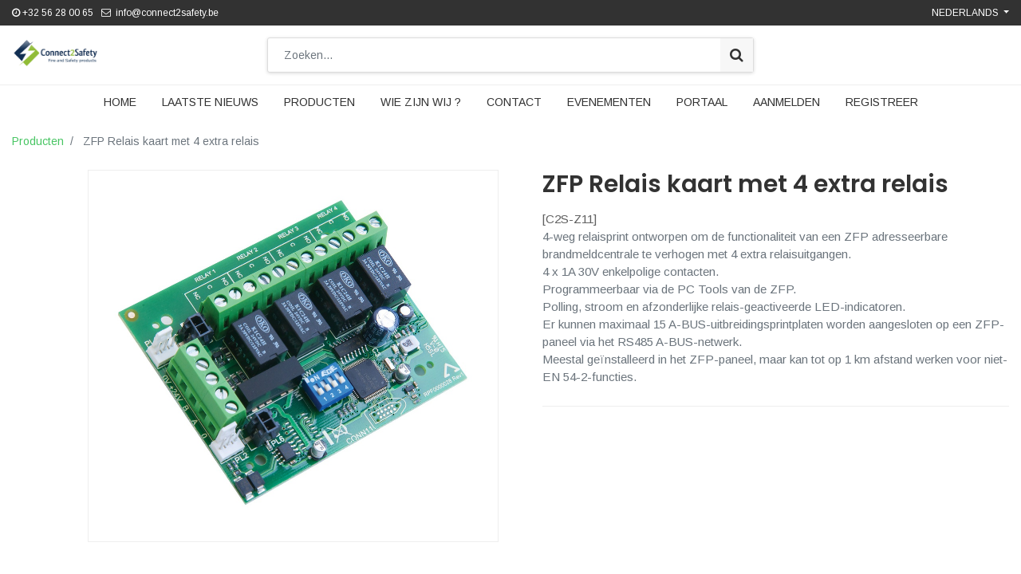

--- FILE ---
content_type: text/html; charset=utf-8
request_url: https://www.connect2safety.be/shop/product/c2s-z11-zfp-relais-kaart-met-4-extra-relais-1357
body_size: 7732
content:

  
  
  
  <!DOCTYPE html>
        
        
            
        
    <html lang="nl-NL" data-website-id="1" data-oe-company-name="Connect2Safety">
            
        
            
            
            
            
                
            
        
        
    <head>
                <meta charset="utf-8"/>
                <meta http-equiv="X-UA-Compatible" content="IE=edge,chrome=1"/>
                <meta name="viewport" content="width=device-width, initial-scale=1, user-scalable=no"/>
        
            
                <script type="text/javascript">(function(w,d,s,l,i){w[l]=w[l]||[];w[l].push({'gtm.start':
                    new Date().getTime(),event:'gtm.js'});var f=d.getElementsByTagName(s)[0],
                    j=d.createElement(s),dl=l!='dataLayer'?'&l='+l:'';j.async=true;j.src=
                    'https://www.googletagmanager.com/gtm.js?id='+i+dl;f.parentNode.insertBefore(j,f);
                    })(window,document,'script','dataLayer','GTM-P8Z238P');
                </script>
                
        <meta name="generator" content="Odoo"/>
        
        
        
            
            
            
        <meta name="description" content="4-weg relaisprint ontworpen om de functionaliteit van een ZFP adresseerbare brandmeldcentrale te verhogen met 4 extra relaisuitgangen.
4 x 1A 30V enkelpolige contacten.
Programmeerbaar via de PC Tools van de ZFP.
Polling, stroom en afzonderlijke relais-geactiveerde LED-indicatoren.
Er kunnen maximaal 15 A-BUS-uitbreidingsprintplaten worden aangesloten op een ZFP-paneel via het RS485 A-BUS-netwerk.
Meestal geïnstalleerd in het ZFP-paneel, maar kan tot op 1 km afstand werken voor niet-EN 54-2-functies."/>
        
        
            
            
            
                
                    
                        <meta property="og:type" content="website"/>
                    
                
                    
                        <meta property="og:title" content="ZFP Relais kaart met 4 extra relais"/>
                    
                
                    
                        <meta property="og:site_name" content="Connect2Safety"/>
                    
                
                    
                        <meta property="og:url" content="https://www.connect2safety.be/shop/product/c2s-z11-zfp-relais-kaart-met-4-extra-relais-1357"/>
                    
                
                    
                        <meta property="og:image" content="https://www.connect2safety.be/web/image/product.template/1357/image_1024?unique=18d6df0"/>
                    
                
                    
                        <meta property="og:description" content="4-weg relaisprint ontworpen om de functionaliteit van een ZFP adresseerbare brandmeldcentrale te verhogen met 4 extra relaisuitgangen.
4 x 1A 30V enkelpolige contacten.
Programmeerbaar via de PC Tools van de ZFP.
Polling, stroom en afzonderlijke relais-geactiveerde LED-indicatoren.
Er kunnen maximaal 15 A-BUS-uitbreidingsprintplaten worden aangesloten op een ZFP-paneel via het RS485 A-BUS-netwerk.
Meestal geïnstalleerd in het ZFP-paneel, maar kan tot op 1 km afstand werken voor niet-EN 54-2-functies."/>
                    
                
            
            
            
                
                    <meta name="twitter:card" content="summary_large_image"/>
                
                    <meta name="twitter:title" content="ZFP Relais kaart met 4 extra relais"/>
                
                    <meta name="twitter:image" content="https://www.connect2safety.be/web/image/product.template/1357/image_1024?unique=18d6df0"/>
                
                    <meta name="twitter:site" content="@Connect2Safety"/>
                
                    <meta name="twitter:description" content="4-weg relaisprint ontworpen om de functionaliteit van een ZFP adresseerbare brandmeldcentrale te verhogen met 4 extra relaisuitgangen.
4 x 1A 30V enkelpolige contacten.
Programmeerbaar via de PC Tools van de ZFP.
Polling, stroom en afzonderlijke relais-geactiveerde LED-indicatoren.
Er kunnen maximaal 15 A-BUS-uitbreidingsprintplaten worden aangesloten op een ZFP-paneel via het RS485 A-BUS-netwerk.
Meestal geïnstalleerd in het ZFP-paneel, maar kan tot op 1 km afstand werken voor niet-EN 54-2-functies."/>
                
            
        

        
            
            
                <link rel="alternate" hreflang="nl" href="https://www.connect2safety.be/shop/product/c2s-z11-zfp-relais-kaart-met-4-extra-relais-1357"/>
            
                <link rel="alternate" hreflang="fr" href="https://www.connect2safety.be/fr_FR/shop/product/c2s-z11-carte-relais-zfp-avec-4-relais-supplementaires-1357"/>
            
                <link rel="alternate" hreflang="x-default" href="https://www.connect2safety.be/shop/product/c2s-z11-zfp-relais-kaart-met-4-extra-relais-1357"/>
            
        
        <link rel="canonical" href="https://www.connect2safety.be/shop/product/c2s-z11-zfp-relais-kaart-met-4-extra-relais-1357"/>

        <link rel="preconnect" href="https://fonts.gstatic.com/" crossorigin=""/>
    

                <title> ZFP Relais kaart met 4 extra relais | Connect2Safety </title>
                <link type="image/x-icon" rel="shortcut icon" href="/web/image/website/1/favicon?unique=9c303ac"/>
            <link type="text/css" rel="stylesheet" href="/web/content/133137-e78248c/1/web.assets_common.css"/>
            <link type="text/css" rel="stylesheet" href="/web/content/136203-4263198/1/web.assets_frontend.css"/>
        
    
        

                <script type="text/javascript">
                    var odoo = {
                        csrf_token: "03a3ca799849fdea3161ba38ffdf90f16bf00191o",
                        debug: "",
                    };
                </script>
            <script type="text/javascript">
                odoo.session_info = {"is_admin": false, "is_system": false, "is_website_user": true, "user_id": false, "is_frontend": true, "translationURL": "/website/translations", "cache_hashes": {"translations": "2a90a0f025cc10cb2669bddba46082c76665db02"}};
            </script>
            <script defer="defer" type="text/javascript" src="/web/content/133126-ed2ae3e/1/web.assets_common_minimal_js.js"></script>
            <script defer="defer" type="text/javascript" src="/web/content/133127-5c7d102/1/web.assets_frontend_minimal_js.js"></script>
            
        
    
            <script defer="defer" type="text/javascript" data-src="/web/content/133128-b473e4c/1/web.assets_common_lazy.js"></script>
            <script defer="defer" type="text/javascript" data-src="/web/content/134983-225f3d8/1/web.assets_frontend_lazy.js"></script>
        
    
        

                
            </head>
            <body class="">
                
        
    
            
        
            
                <noscript>
                    <iframe height="0" width="0" style="display:none;visibility:hidden" src="https://www.googletagmanager.com/ns.html?id=GTM-P8Z238P"></iframe>
                </noscript>
                
        <div id="wrapwrap" class="   ">
                <header id="top" data-anchor="true" data-name="Header" class="">
                    
    <div class="top-header-bar">
      <div class="container">
        <div class="d-flex justify-content-between">
          <div class="ht-left d-none d-md-block">
            <ul class="nav ht-link">
              <li><i class="fa fa-clock-o"></i> +32 56 28 00 65</li>
              <li><span class="fa fa-envelope-o"></span>&nbsp; info@connect2safety.be&nbsp;</li>
            </ul>
          </div>
          <div class="ht-right d-flex">
            
            <div class="d-none h-drop">
              
              <a href="#" class="dropdown-toggle" data-toggle="dropdown" aria-haspopup="true" data-display="static" aria-expanded="true">
                Aanbevolen verkoopprijzen
              </a>
              <ul class="dropdown-menu" role="menu">
                
              </ul>
            </div>
            <div class="js_language_selector h-drop dropdown">
              <label class="dropdown-toggle" data-toggle="dropdown" aria-haspopup="true" data-display="static" aria-expanded="true">
                <span> Nederlands</span>
              </label>
              <ul class="dropdown-menu" role="menu">
                
                  <li>
                    <a href="/fr_FR/shop/product/c2s-z11-zfp-relais-kaart-met-4-extra-relais-1357" class="js_change_lang " data-url_code="fr_FR">
                       Français
                    </a>
                  </li>
                
                  <li>
                    <a href="/shop/product/c2s-z11-zfp-relais-kaart-met-4-extra-relais-1357" class="js_change_lang active" data-url_code="nl_NL">
                       Nederlands
                    </a>
                  </li>
                
                
                <li>
                  <a class="d-none d-sm-block" href="/web#action=base.action_view_base_language_install&amp;website_id=1&amp;url_return=%2F%5Blang%5D%2Fshop%2Fproduct%2Fc2s-z11-zfp-relais-kaart-met-4-extra-relais-1357%3F"><i class="fa fa-plus-circle"></i>
                                                Add a language...
                                            </a>
                </li>
              </ul>
            </div>
            </div>
        </div>
      </div>
    </div>
    <div class="middle-header-bar">
      <div class="container">
        <div class="row align-items-center">
          <div class="col-12 col-md-4 col-lg-3">
            <div class="logo">
              <a href="/" class="navbar-brand logo">
            <span role="img" aria-label="Logo of Connect2Safety" title="Connect2Safety"><img src="/web/image/website/1/logo/Connect2Safety?unique=9c303ac" class="img img-fluid" alt="Connect2Safety"/></span>
        </a>
    </div>
          </div>
          <div class="col-12 col-md-5 col-lg-6">
            <div class="h-search">
              <i class="ti-search search_open hc-icon"></i>
              <div class="as-search">
                
    <form method="get" class="o_wsale_products_searchbar_form o_wait_lazy_js " action="/shop">
                <div role="search" class="input-group">
        <input type="text" name="search" class="search-query form-control oe_search_box" placeholder="Zoeken..." data-limit="5" data-display-description="true" data-display-price="true" data-display-image="true" value=""/>
        <div class="input-group-append">
            <button type="submit" class="btn btn-primary oe_search_button" aria-label="Zoek" title="Zoek"><i class="fa fa-search"></i></button>
        </div>
    </div>

                <input name="order" type="hidden" class="o_wsale_search_order_by" value=""/>
                
            </form>
        
              </div>
            </div>
            </div>
          <div class="col-12 col-md-3 col-lg-3">
            <div class="mh-right d-flex justify-content-md-end">
              
              
        
              <div class="mobile-toggle">
                <button class="mobile_toggle_menu">
                  <span></span>
                  <span></span>
                  <span></span>
                </button>
              </div>
              </div>
          </div>
          </div>
      </div>
    </div>
    <div class="cart_lines_popup"></div>
    <div class="mobile-toggle-close">
      <button class="mobile_toggle_menu">
        <span></span>
      </button>
    </div>
  <nav class="navbar navbar-expand-md navbar-light bg-light">
                <div class="container">
                    <a class="navbar-brand" href="/">Connect2Safety</a>
    <button type="button" class="navbar-toggler" data-toggle="collapse" data-target="#top_menu_collapse">
                        <span class="navbar-toggler-icon"></span>
                    </button>
                    <div class="collapse navbar-collapse" id="top_menu_collapse">
                        <ul class="nav navbar-nav ml-auto text-right o_menu_loading" id="top_menu">
                            
        
            
        
        <li class="nav-item">
            <a role="menuitem" href="/" class="nav-link ">
                <span>Home</span>
            </a>
        </li>
        
        
    
        
            
        
        <li class="nav-item">
            <a role="menuitem" href="/blog/connect2safety-s-nieuws-1" class="nav-link ">
                <span>Laatste nieuws</span>
            </a>
        </li>
        
        
    
        
            
        
        <li class="nav-item">
            <a role="menuitem" href="/shop" class="nav-link ">
                <span>Producten</span>
            </a>
        </li>
        
        
    
        
            
        
        <li class="nav-item">
            <a role="menuitem" href="/page/aboutus" class="nav-link ">
                <span>Wie zijn wij ?</span>
            </a>
        </li>
        
        
    
        
            
        
        <li class="nav-item">
            <a role="menuitem" href="/page/contactus" class="nav-link ">
                <span>Contact</span>
            </a>
        </li>
        
        
    
        
            
        
        <li class="nav-item">
            <a role="menuitem" href="/event" class="nav-link ">
                <span>Evenementen</span>
            </a>
        </li>
        
        
    
        
            
        
        <li class="nav-item">
            <a role="menuitem" href="/slides" class="nav-link ">
                <span>Portaal</span>
            </a>
        </li>
        
        
    
        
    
            
            <li class="nav-item divider d-none"></li> <li class="nav-item o_wsale_my_cart d-none">
                <a href="/shop/cart" class="nav-link">
                    <i class="fa fa-shopping-cart"></i>
                    Mijn winkelmandje <sup class="my_cart_quantity badge badge-primary" data-order-id=""></sup>
                </a>
            </li>
            
        
        
                            
                        
            <li class="nav-item divider"></li>
            <li class="nav-item">
                <a class="nav-link" href="/web/login">
                    <b>Aanmelden</b>
                </a>
            </li>
        
            <li class="nav-item divider"></li>
            <li class="nav-item">
                <a class="nav-link" href="/web/register">
                    <b>Registreer</b>
                </a>
            </li>
        </ul>
                    </div>
                </div>
            </nav>
        </header>
            
        
                <main>
                    
            
        
    
    <div itemscope="itemscope" itemtype="http://schema.org/Product" id="wrap" class="js_sale">
      <section id="product_detail" class="container py-2 oe_website_sale " data-view-track="1">
        <div class="row">
          <div class="col-md-4">
            <ol class="breadcrumb">
              <li class="breadcrumb-item">
                <a href="/shop">Producten</a>
              </li>
              
              <li class="breadcrumb-item active">
                <span>ZFP Relais kaart met 4 extra relais</span>
              </li>
            </ol>
          </div>
          <div class="col-md-8">
            <div class="form-inline justify-content-end">
              
        
    <form method="get" class="o_wsale_products_searchbar_form o_wait_lazy_js " action="/shop">
                <div role="search" class="input-group">
        <input type="text" name="search" class="search-query form-control oe_search_box" placeholder="Zoeken..." data-limit="5" data-display-description="true" data-display-price="true" data-display-image="true"/>
        <div class="input-group-append">
            <button type="submit" class="btn btn-primary oe_search_button" aria-label="Zoek" title="Zoek"><i class="fa fa-search"></i></button>
        </div>
    </div>

                <input name="order" type="hidden" class="o_wsale_search_order_by" value=""/>
                
            
            
        
            </form>
        
    
              
        
        <div class="dropdown d-none ml-2">
            
            <a role="button" href="#" class="dropdown-toggle btn btn-secondary" data-toggle="dropdown">
                Aanbevolen verkoopprijzen
            </a>
            <div class="dropdown-menu" role="menu">
                
            </div>
        </div>
    
            </div>
          </div>
        </div>
        <div class="row">
          <div class="col-md-6 col-xl-8 product-img-section" id="product_image_section">
      
        
        <div id="o-carousel-product" class="carousel slide" data-ride="carousel" data-interval="0">
                <div class="carousel-outer position-relative">
                    <div class="carousel-inner h-100">
                        
                            <div class="carousel-item h-100 active">
                                
                                    <a class="img-gallery-tag" href="/web/image/product.product/1207/image_1024?unique=9617745">
                                        <div class="d-flex align-items-center justify-content-center h-100"><img src="/web/image/product.product/1207/image_1024/%5BC2S-Z11%5D%20ZFP%20Relais%20kaart%20met%204%20extra%20relais?unique=9617745" class="img img-fluid product_detail_img mh-100" alt="ZFP Relais kaart met 4 extra relais" data-zoom="1" data-zoom-image="/web/image/product.product/1207/image_1920/%5BC2S-Z11%5D%20ZFP%20Relais%20kaart%20met%204%20extra%20relais?unique=9617745"/></div>
                                    </a>
                                                            
                            </div>
                        
                    </div>
                    
                </div>
                <div class="thumb-slide-box d-none d-md-block text-center">
                    
                </div>
            </div>
        
    </div>
  <div class="col-md-6 col-xl-4" id="product_details">
            <h1 itemprop="name">ZFP Relais kaart met 4 extra relais</h1>
    
  
            <span itemprop="url" style="display:none;">/shop/product/c2s-z11-zfp-relais-kaart-met-4-extra-relais-1357</span>
            <form action="/shop/cart/update" method="POST">
              <input type="hidden" name="csrf_token" value="7093180e06ede962b74579c28af106414e9ea06fo1768758924"/>
              <div class="js_product js_main_product">
                
    
      
    
    
            
                [<span>C2S-Z11</span>]
            
        <div class="desc-sale text-muted">4-weg relaisprint ontworpen om de functionaliteit van een ZFP adresseerbare brandmeldcentrale te verhogen met 4 extra relaisuitgangen.<br>
4 x 1A 30V enkelpolige contacten.<br>
Programmeerbaar via de PC Tools van de ZFP.<br>
Polling, stroom en afzonderlijke relais-geactiveerde LED-indicatoren.<br>
Er kunnen maximaal 15 A-BUS-uitbreidingsprintplaten worden aangesloten op een ZFP-paneel via het RS485 A-BUS-netwerk.<br>
Meestal geïnstalleerd in het ZFP-paneel, maar kan tot op 1 km afstand werken voor niet-EN 54-2-functies.</div>
  
                  <input type="hidden" class="product_id" name="product_id" value="1207"/>
                  <input type="hidden" class="product_template_id" name="product_template_id" value="1357"/>
                  
                    <ul class="d-none js_add_cart_variants" data-attribute_exclusions="{'exclusions: []'}"></ul>
                  
                
                <p class="css_not_available_msg alert alert-warning">Deze combinatie bestaat niet.</p>
                
        
      
                <a id="add_to_cart" class="d-none"></a>
            
        <div class="availability_messages o_not_editable"></div>
    
                <div id="product_option_block">
            
        
            
        </div>
              </div>
            </form>
            
            <hr/>
            <p class="text-muted"></p>
          </div>
        </div>
      </section>
    <div class="oe_structure">
      
      
    </div>
  
      <div class="prodcut-tab-wrap">
      <div class="container">
        <div class="row" id="product_more_info">
          <div class="col-md-12 pd_info">
            <div class="pd-more-info">
              <ul class="nav nav-tabs" role="tablist">
                <li role="presentation" class="">
                  <a href="#more_info" aria-controls="more_info" role="tab" data-toggle="tab" aria-selected="true" data-original-title="" title="" aria-describedby="tooltip949679" class="active">Omschrijving</a>
                </li>
                
              
    
    
  
            <li role="presentation"><a href="#download" aria-controls="download" role="tab" data-toggle="tab">Downloads</a></li>
        
    <li role="presentation" class="">
      <a href="#alternativ_p" aria-controls="alternativ_p" role="tab" data-toggle="tab" aria-selected="false" data-original-title="" title="" aria-describedby="tooltip599982">Alternatieve Producten</a>
    </li>
  
    <li role="presentation" class="">
      <a href="#accessory_p" aria-controls="accessory_p" role="tab" data-toggle="tab" aria-selected="false" data-original-title="" title="" aria-describedby="tooltip136377">Accessoires&nbsp;</a>
    </li>
  </ul>
              <div class="tab-content">
                <div role="tabpanel" class="tab-pane active" id="more_info">
                  
                </div>
                
              
    <div role="tabpanel" class="tab-pane" id="attribute_t">
      <section class="container" id="product_full_spec">
        
      </section>
    </div>
  
            <div role="tabpanel" class="tab-pane" id="download">
                
            </div>
        
    <div role="tabpanel" class="tab-pane" id="alternativ_p">
      
        <div class="alert alert-info mb-0"><i class="fa fa-info-circle"></i> There are no alternative products.</div>
      
    </div>
  
    <div role="tabpanel" class="tab-pane" id="accessory_p">
      
        <div class="alert alert-info mb-0"><i class="fa fa-info-circle"></i> There are no accessory products.</div>
      
    </div>
  </div>
            </div>
          </div>
        </div>
      </div>
    </div>
  
    <section class="s_wsale_products_recently_viewed d-none pt24 pb24" style="min-height: 400px;">
        <div class="container">
            <div class="alert alert-info alert-dismissible rounded-0 fade show d-print-none css_non_editable_mode_hidden o_not_editable">
                Dit is een voorbeeld van de recent bekeken producten door de gebruiker.<br/>
Zodra de gebruiker ten minste één product heeft bekeken, is dit fragment zichtbaar.
                <button type="button" class="close" data-dismiss="alert" aria-label="Sluiten"> × </button>
            </div>

            <h3 class="text-center mb32">Recent bekeken producten</h3>
            <div class="slider o_not_editable" style="display: none;"></div> </div>
    </section>

        
    </div>
  
                </main>
                <footer id="bottom" data-anchor="true" class="bg-light o_footer">
                    <div id="footer">
      <div class="footer-middle">
        <div class="container">
          <div class="row">
            <div class="col-12 col-sm-6 col-lg-3 fot-col">
              <h5 class="footer-title">PARTNERS</h5>
              <ul class="list-unstyled footer-link">
                <li>
                  <a href="/web/login">Login</a>
                </li>
                <li>
                  <br/>
                </li>
                <li>
                  <br/>
                </li>
                <li>
                  <br/>
                </li>
                <li>
                  <br/>
                </li>
              </ul>
            </div>
            <div class="col-12 col-sm-6 col-lg-3 fot-col">
              <h5 class="footer-title"> Producten</h5>
              <ul class="list-unstyled footer-link fot-link-style-1">
                <li>
                  <a href="#" data-original-title="" title="" aria-describedby="tooltip671623">Adresseerbare systemen</a>
                </li>
                <li>Conventionele systemen</li>
                <li>Branddeur bedieningen</li>
                <li>Voedingen</li>
                <li>Residentiële detectie</li>
                <li>Speciale detectie</li>
              </ul>
            </div>
            <div class="col-sm-6 col-lg-3 fot-col col">
              <h5 class="footer-title"> Over ons</h5>
              <ul class="list-unstyled footer-link fot-link-style-1">
                <li><a href="/aboutus" data-original-title="" title="" aria-describedby="tooltip570083">Wie zijn we</a>&nbsp;</li>
                <li>
                  <a href="/algemene-voorwaarden">Algemene verkoopsvoorwaarden</a>
                </li>
                <li>
                  <br/>
                </li>
                <li>
                  <br/>
                </li>
                <li>
                  <br/>
                </li>
              </ul>
            </div>
            <div class="col-12 col-sm-6 col-lg-3 fot-col">
              <h5 class="footer-title"> Contacteer ons</h5>
              <address class="m-0px" itemscope="itemscope" itemtype="http://schema.org/Organization">
                <div>
    <address class="mb-0" itemscope="itemscope" itemtype="http://schema.org/Organization">
        
        
            
    <div>
        
            <span itemprop="name">Connect2Safety</span>
        
        
        
    </div>

        
        <div itemprop="address" itemscope="itemscope" itemtype="http://schema.org/PostalAddress">
            <div class="d-flex align-items-baseline">
                <i class="fa fa-map-marker fa-fw" role="img" aria-label="Adres" title="Adres"></i>
                <div class="w-100" itemprop="streetAddress">Vliegveld 37<br/>8560 Wevelgem<br/>België</div>
            </div>
            
            <div><i class="fa fa-phone fa-fw" role="img" aria-label="Telefoon" title="Telefoon"></i> <span class="o_force_ltr" itemprop="telephone">+32 56 28 00 65</span></div>
            
            
            
            <div><i class="fa fa-envelope fa-fw" role="img" aria-label="E-mail" title="E-mail"></i> <span itemprop="email">info@connect2safety.be</span></div>
        </div>
        
    </address>
</div>
              </address>
            </div>
          </div>
        </div>
      </div>
      <div class="footer-bottom">
        <div class="container">
          <div class="row align-items-center">
            <div class="col-md-6 text-center text-md-left">
              <p class="copyright">© 2020 Connect2Safety.</p>
            </div>
            <div class="col-md-6 text-center text-md-right">
              
            </div>
          </div>
        </div>
      </div>
    </div>
    <div class="o_footer_copyright">
                        <div class="container py-3">
                            <div class="row">
                                <div class="col-sm text-center text-sm-left text-muted">
                                    
        
    
                                    <span>Copyright &copy;</span> <span itemprop="name">Connect2Safety</span>
        
    <ul class="js_language_selector mb0 list-inline">
        <li class="list-inline-item">
            <div class="dropup">
                <button class="btn btn-sm btn-secondary dropdown-toggle" type="button" data-toggle="dropdown" aria-haspopup="true" aria-expanded="true">
                    <span> Nederlands</span>
                    <span class="caret ml4"></span>
                </button>
                <div class="dropdown-menu" role="menu">
                    
                        <a class="dropdown-item js_change_lang" href="/fr_FR/shop/product/c2s-z11-zfp-relais-kaart-met-4-extra-relais-1357" data-url_code="fr_FR">
                             Français
                        </a>
                    
                        <a class="dropdown-item js_change_lang" href="/shop/product/c2s-z11-zfp-relais-kaart-met-4-extra-relais-1357" data-url_code="nl_NL">
                             Nederlands
                        </a>
                    
                </div>
            </div>
        </li>
        
    </ul>

    
                                </div>
                                <div class="col-sm text-center text-sm-right o_not_editable">
                                    
        <div class="o_brand_promotion">
            
        
        
        Aangeboden door 
            <a target="_blank" class="badge badge-light" href="http://www.odoo.com?utm_source=db&amp;utm_medium=portaal">
                <img alt="Odoo" src="/web/static/src/img/odoo_logo_tiny.png" style="height: 1em; vertical-align: baseline;"/>
            </a>
        - 
                    Een geweldige <a target="_blank" href="https://www.odoo.com/page/crm?utm_source=db&amp;utm_medium=portal">Open Source CRM</a>
                
    
        </div>
    
                                </div>
                            </div>
                        </div>
                    </div>
                </footer>
            <a href="#0" class="cd-top">
                <i class="fa fa-chevron-up"></i>
            </a>
        
            </div>
            <div class="quick_cover"></div>
        
        <script id="tracking_code">
            (function(i,s,o,g,r,a,m){i['GoogleAnalyticsObject']=r;i[r]=i[r]||function(){
            (i[r].q=i[r].q||[]).push(arguments)},i[r].l=1*new Date();a=s.createElement(o),
            m=s.getElementsByTagName(o)[0];a.async=1;a.src=g;m.parentNode.insertBefore(a,m)
            })(window,document,'script','//www.google-analytics.com/analytics.js','ga');

            ga('create', 'G-SJQXXPFL3V'.trim(), 'auto');
            ga('send','pageview');
        </script>
    
        </body>
        </html>
    


--- FILE ---
content_type: application/xml
request_url: https://www.connect2safety.be/website_hide_prices/static/src/xml/website_sale_utils.xml
body_size: 118
content:
<?xml version="1.0" encoding="UTF-8"?>
<templates xml:space="preserve">
    <t t-extend="website_sale.productsSearchBar.autocomplete">
        <t t-jquery="div[t-if='widget.displayPrice']" t-operation="replace">

        </t>
    </t>
</templates>


--- FILE ---
content_type: application/xml
request_url: https://www.connect2safety.be/website_hide_prices/static/src/xml/website_sale_recently_viewed.xml
body_size: 221
content:
<?xml version="1.0" encoding="UTF-8"?>
<templates xml:space="preserve">
    <!-- Recently Viewed Products Carousel -->
    <t t-extend="website_sale.productsRecentlyViewed">
        <t t-jquery="div[t-raw='product.price']" t-operation="replace">
            <!-- t-if seem give an error on render
            <t t-if="not is_public_user">
                <div class="d-block font-weight-bold" t-raw="product.price"/>
            </t>
            -->
        </t>
    </t>
</templates>
